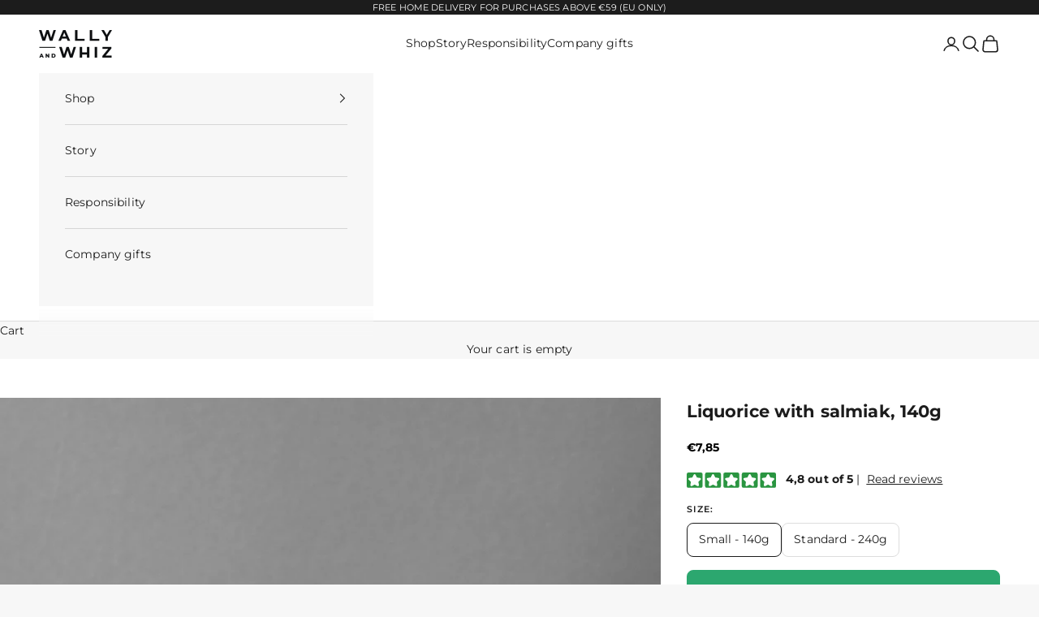

--- FILE ---
content_type: text/css
request_url: https://wallyandwhiz.com/cdn/shop/t/20/assets/custom.css?v=146189084817321654811737380799
body_size: 292
content:
#cart-drawer>form>div.v-stack.gap-0\.5.justify-items-start>button{position:relative;padding:25px 20px;display:flex;align-items:center;gap:15px;background-color:#f8f8f8;width:100%;border-radius:4px;opacity:.8}#cart-drawer>form>div.v-stack.gap-0\.5.justify-items-start>button:hover{opacity:1}.linkedlabel{font-weight:600;font-size:11px;text-transform:uppercase;letter-spacing:2px;margin-bottom:-5px!important}.linked-product.current{border-color:#000;cursor:unset}.linked-product:hover{border-color:#000;transition:.3s ease}.linked-product{border:1px solid rgb(var(--border-color));padding:20px 16px 8px 20px;margin-right:5px!important;margin-left:0!important;transition:.3s ease;width:50%;border-radius:8px}.linked-product span{font-size:8px;text-transform:uppercase;letter-spacing:2px;font-weight:500}.linked-product p{display:flex!important;flex-flow:column;text-align:left;flex-wrap:wrap}.linked-product small{font-size:14px!important;letter-spacing:2px;margin-top:-3px;font-weight:600;text-transform:uppercase}.product-info__block-item:is([data-block-type=inventory],[data-block-type=buy-buttons],[data-block-type=pickup-availability],[data-block-type=more-information],[data-block-type=offers]){--product-info-gap:1rem}product-card sale-price.h6{font-weight:700;color:#000;font-size:.85rem}.product sale-price.h4{color:#000;font-weight:700}.product .product-info__block-item button,.shopify-section--main-product .product-sticky-bar button{padding:.875rem 1.75rem;--button-background: 44 167 111;font-weight:700}.product-gallery{--product-gallery-gap: 1rem}.product{gap:var(--product-gap, 1rem)}.product-info__block-item[data-block-type=image]{margin:2rem auto;margin-block-start:2rem!important;width:90%}@media screen and (max-width: 999px){.trust-widget{font-size:12px}}.product-card__quick-add-button{-webkit-box-shadow:0px 4px 15px 0px rgba(0,0,0,.1);-moz-box-shadow:0px 4px 15px 0px rgba(0,0,0,.1);box-shadow:0 4px 15px #0000001a}.grecaptcha-badge{opacity:0}@media screen and (max-width: 999px){.testimonial-list{--section-stack-gap: 1em}}.product-card__quick-add-button{border-radius:8px;color:#0a0a0a;background-color:#fff}product-card svg.icon.icon-cart{width:24px}@media screen and (max-width: 999px){product-card svg.icon.icon-cart{width:20px}}@media screen and (pointer: fine){.product-card__quick-add-button:hover svg{transform:rotate(0)}.product-card__quick-add-button:hover{transform:scale(1.1)}}.predictive-search__products{align-items:start}#sca-gift-thumbnail{display:flex;align-items:center;border-radius:8px;background-color:#f5f5f5;padding:8px}#sca-gift-thumbnail .sca-gift-thumbnail-title{order:1;text-wrap:pretty;width:100%}#sca-gift-thumbnail #fg-gift-thumbnail-title{margin:0}#sca-gift-thumbnail .sca-gift-image{width:80px!important;max-height:80px!important;border-radius:8px}@media screen and (max-width: 700px){.countdown-condensed{column-gap:1.5rem}}#prvw__bundle_container .block__cb:not(:last-child){margin-bottom:12px!important}#prvw__bundle_container .block__bottomtitle__total h5{margin-top:0}#prvw__bundle_container .block__cb:nth-of-type(1) #prvw_originalAmount_0{display:none}.prvw_block h3,.prvw_block .h3,.prvw_block h4,.prvw_block .h4,.prvw_block h5,.prvw_block .h5,.prvw_block h6,.prvw_block .h6,.prvw_block{font-family:var(--text-font-family)!important}#prvw__bundle_container .prvw_block{margin-bottom:16px!important}@media screen and (min-width: 1000px){.prose:not(.prose--tight) .klaviyo-form :where(:not(meta,span)+*){margin-block-start:0}}
/*# sourceMappingURL=/cdn/shop/t/20/assets/custom.css.map?v=146189084817321654811737380799 */


--- FILE ---
content_type: application/javascript
request_url: https://ecommplugins-trustboxsettings.trustpilot.com/wallycom.myshopify.com.js?settings=1621244826545&shop=wallycom.myshopify.com
body_size: 189
content:
const trustpilot_trustbox_settings = {"trustboxes":[],"activeTrustbox":0,"pageUrls":{"landing":"https://wallycom.myshopify.com","category":"https://wallycom.myshopify.com/collections/love-2021","product":"https://wallycom.myshopify.com/products/black-box"}};
dispatchEvent(new CustomEvent('trustpilotTrustboxSettingsLoaded'));

--- FILE ---
content_type: text/javascript
request_url: https://wallyandwhiz.com/cdn/shop/t/20/assets/custom.js?v=22538391358395559401736152645
body_size: -520
content:
document.addEventListener("DOMContentLoaded",function(){document.body.addEventListener("click",function(event){if(event.target.matches('[name="checkout"], [name="goto_pp"], [name="goto_gc"]')){var checkbox=document.getElementById("agree"),checkboxCart=document.getElementById("agree-cart"),isAgreeChecked=checkbox?checkbox.checked:!1,isAgreeCartChecked=checkboxCart?checkboxCart.checked:!1;!isAgreeChecked&&!isAgreeCartChecked&&(alert("Please accept the terms and conditions."),event.preventDefault())}})});
//# sourceMappingURL=/cdn/shop/t/20/assets/custom.js.map?v=22538391358395559401736152645


--- FILE ---
content_type: image/svg+xml
request_url: https://wallyandwhiz.com/cdn/shop/files/piktogrammer_EN.svg?v=1695969527&width=400
body_size: 3506
content:
<?xml version="1.0" encoding="UTF-8"?>
<svg id="Layer_1" data-name="Layer 1" xmlns="http://www.w3.org/2000/svg" viewBox="0 0 433.59 86.07">
  <defs>
    <style>
      .cls-1 {
        fill: #1d1d1b;
      }
    </style>
  </defs>
  <path class="cls-1" d="m155.56,19.13c.31.1.62.19.94.24.61.1,1.18.15,1.73.15,5.92,0,8.2-5.59,9.54-10.62.99-3.74,1.92-5.43,2.53-6.19.41-.52.49-1.23.19-1.81-.3-.58-.89-.94-1.57-.9-1.23.07-2.45.19-3.67.35-9.84,1.29-15.09,5.76-14.41,12.26.23,2.22,1.17,4.07,2.56,5.28-.47,2.58-.67,5.86-.74,8.92-.98-1.44-2.15-2.55-3.4-3.42.05-1.4-.15-2.78-.57-3.77-2.92-6.99-12.2-3.4-15.25-2.21-.91.35-1.81.73-2.68,1.15h0c-.56.27-.91.84-.89,1.45.02.62.4,1.17.96,1.4.35.16,1.33,1.25,2.19,2.21.56.62,1.18,1.31,1.88,2.05,2.69,2.84,5.3,4.26,7.79,4.26,1.59,0,3.14-.58,4.63-1.74.69-.54,1.15-1.33,1.47-2.23,1.72,1.49,3.17,3.64,3.85,6.77.02,1.05.04,1.87.06,2.39-1.27.33-2.47.92-3.48,1.79-1.03-.6-2.17-.91-3.36-.91-2.89,0-5.43,1.84-6.38,4.5-2.67.14-5.05,1.88-6,4.41-.23.61.08,1.28.69,1.51.13.05.27.07.41.07.48,0,.92-.29,1.1-.76.65-1.73,2.31-2.9,4.15-2.9l.42.05c.59.05,1.15-.35,1.26-.94.4-2.08,2.23-3.59,4.35-3.59.99,0,1.94.34,2.75.99.48.39,1.18.33,1.6-.13,1.18-1.29,2.85-2.04,4.59-2.04,2.19,0,4.25,1.18,5.36,3.08.23.38.72.61,1.17.57,2.98-.2,5.72,1.83,6.41,4.77.15.63.78,1.03,1.41.87.63-.15,1.02-.78.87-1.41-.91-3.85-4.28-6.55-8.23-6.59-1.55-2.2-4.07-3.53-6.76-3.61-.08-2.48-.26-10.46.53-15.71Zm-9.69,7.21c-1.76,1.37-4.63,2.62-9.28-2.28-.68-.72-1.29-1.39-1.83-2-.73-.81-1.3-1.45-1.8-1.92.44-.19.88-.36,1.32-.54,7.05-2.73,10.83-2.44,12.24.93.18.43.3.95.37,1.5-4.13-1.9-8.22-1.71-8.3-1.7-.65.04-1.14.59-1.1,1.24.04.65.6,1.12,1.24,1.1.28-.02,4.33-.18,8.05,1.89-.17.78-.47,1.44-.91,1.78Zm19.67-23.66c.71-.09,1.42-.17,2.13-.24-.78,1.4-1.51,3.36-2.17,5.86-2.27,8.56-5.48,9.28-8.62,8.76-.3-.05-.59-.13-.85-.24.04-.15.08-.31.12-.45,1.63-5.08,5.66-7.9,5.7-7.93.53-.36.67-1.09.3-1.63-.36-.53-1.09-.67-1.62-.31-.19.13-4.45,3.11-6.42,8.65-.55-.86-.86-1.88-.95-2.79-.75-7.18,8.41-9.17,12.38-9.69Z"/>
  <g>
    <path class="cls-1" d="m128.98,63.4v8.91h-1.69l-4.44-5.41v5.41h-2.04v-8.91h1.71l4.43,5.41v-5.41h2.04Z"/>
    <path class="cls-1" d="m136.96,70.4h-4.14l-.79,1.91h-2.11l3.97-8.91h2.03l3.98,8.91h-2.16l-.79-1.91Zm-.65-1.56l-1.41-3.41-1.41,3.41h2.82Z"/>
    <path class="cls-1" d="m142.24,65.08h-2.85v-1.68h7.76v1.68h-2.85v7.23h-2.06v-7.23Z"/>
    <path class="cls-1" d="m148.04,68.39v-4.99h2.06v4.91c0,1.69.74,2.39,1.98,2.39s1.98-.7,1.98-2.39v-4.91h2.04v4.99c0,2.62-1.5,4.07-4.03,4.07s-4.03-1.45-4.03-4.07Z"/>
    <path class="cls-1" d="m163.81,72.31l-1.72-2.48h-1.9v2.48h-2.06v-8.91h3.85c2.38,0,3.87,1.23,3.87,3.23,0,1.34-.67,2.31-1.83,2.81l2,2.86h-2.21Zm-1.93-7.23h-1.68v3.1h1.68c1.26,0,1.89-.58,1.89-1.55s-.63-1.55-1.89-1.55Z"/>
    <path class="cls-1" d="m173.36,70.4h-4.13l-.79,1.91h-2.11l3.97-8.91h2.04l3.98,8.91h-2.16l-.79-1.91Zm-.65-1.56l-1.41-3.41-1.41,3.41h2.82Z"/>
    <path class="cls-1" d="m177.25,63.4h2.06v7.23h4.46v1.68h-6.53v-8.91Z"/>
    <path class="cls-1" d="m107.07,77.02h2.06v8.91h-2.06v-8.91Z"/>
    <path class="cls-1" d="m119.41,77.02v8.91h-1.69l-4.44-5.41v5.41h-2.03v-8.91h1.7l4.43,5.41v-5.41h2.03Z"/>
    <path class="cls-1" d="m127.55,81.33h1.88v3.61c-.98.74-2.33,1.13-3.6,1.13-2.8,0-4.86-1.92-4.86-4.61s2.06-4.6,4.9-4.6c1.57,0,2.86.53,3.73,1.54l-1.32,1.22c-.65-.69-1.4-1.01-2.3-1.01-1.73,0-2.91,1.16-2.91,2.85s1.18,2.85,2.89,2.85c.56,0,1.08-.1,1.6-.38v-2.61Z"/>
    <path class="cls-1" d="m137.02,85.92l-1.72-2.48h-1.9v2.48h-2.06v-8.91h3.85c2.38,0,3.87,1.23,3.87,3.23,0,1.34-.67,2.31-1.83,2.81l2,2.86h-2.21Zm-1.93-7.23h-1.68v3.1h1.68c1.26,0,1.9-.58,1.9-1.55s-.64-1.55-1.9-1.55Z"/>
    <path class="cls-1" d="m147.59,84.27v1.65h-6.9v-8.91h6.73v1.65h-4.68v1.93h4.14v1.6h-4.14v2.06h4.85Z"/>
    <path class="cls-1" d="m149.24,77.02h4.05c2.91,0,4.91,1.75,4.91,4.45s-2,4.45-4.91,4.45h-4.05v-8.91Zm3.94,7.21c1.77,0,2.93-1.06,2.93-2.76s-1.16-2.76-2.93-2.76h-1.88v5.52h1.88Z"/>
    <path class="cls-1" d="m159.75,77.02h2.06v8.91h-2.06v-8.91Z"/>
    <path class="cls-1" d="m170.82,84.27v1.65h-6.89v-8.91h6.73v1.65h-4.68v1.93h4.13v1.6h-4.13v2.06h4.85Z"/>
    <path class="cls-1" d="m180.63,77.02v8.91h-1.69l-4.44-5.41v5.41h-2.03v-8.91h1.7l4.43,5.41v-5.41h2.03Z"/>
    <path class="cls-1" d="m184.6,78.7h-2.85v-1.68h7.76v1.68h-2.85v7.23h-2.06v-7.23Z"/>
    <path class="cls-1" d="m189.85,85.04l.7-1.55c.75.55,1.87.93,2.94.93,1.22,0,1.72-.41,1.72-.95,0-1.67-5.18-.52-5.18-3.83,0-1.51,1.22-2.77,3.75-2.77,1.12,0,2.26.27,3.09.79l-.64,1.57c-.83-.47-1.68-.7-2.47-.7-1.22,0-1.69.46-1.69,1.02,0,1.64,5.18.51,5.18,3.78,0,1.49-1.23,2.76-3.78,2.76-1.41,0-2.84-.42-3.63-1.03Z"/>
  </g>
  <path class="cls-1" d="m428.86,43.06l-7.3-7.3c-.07-.07-.15-.13-.24-.18.06-.16.09-.33.09-.51.01-.52-.23-1.01-.63-1.33-.12-.09-.24-.2-.37-.33.21-.86,1.03-4.73-.01-7.18-1.5-3.52-5.27-5.74-5.43-5.84l-1.18-.69-.31.74c-1.79-3.26-4.32-5.8-4.45-5.93l-1.1-1.1-.43.73c-.93-1.72-2.48-4.08-4.61-5.79l-1.27-1.02-.26.66c-1.67-3.17-4.28-5.3-4.43-5.41l-1.15-.93-.68,1.32c-.35.68-.62,1.4-.82,2.12-.88-.48-2.01-.84-3.38-1.06-1.68-.28-3.14-.27-3.2-.27h-1.1s-.09,1.11-.09,1.11c-.33,3.94,1.21,6.47,2.55,7.9.33.36.67.66,1,.92-.26.15-.41.26-.43.27l-.75.54.33.87c1.06,2.77,3.18,4.39,4.89,5.3-.05.03-.09.05-.1.06l-1.16.65.76,1.09c1.74,2.48,4.1,3.74,6.02,4.39l.46.87c1.18,2.23,3.4,3.92,6.43,4.9l-1.21.55,1.31,1.23c.12.12.33.38.54.65,1.06,1.37,3.05,3.92,6.96,4.13.15,0,.29.01.44.01,2.37,0,3.99-1.08,5.13-1.98.05.09.11.17.19.25l7.3,7.3c.24.24.54.35.85.35s.62-.12.85-.35c.47-.47.47-1.24,0-1.71Zm-10.68-15.88c.31.74.4,1.98.24,3.51-.04.35-.08.68-.13.98-.82-.48-1.87-.87-3.26-.94-.04,0-.08,0-.11,0-.28-.54-.7-1.56-.77-3.05-.06-1.13.26-2.53.6-3.67,0,0,0-.02,0-.03.07-.23.14-.45.21-.65,1.05.82,2.51,2.18,3.22,3.86Zm-5.86-3.49c-.13.47-.25.97-.35,1.48-1.4-.47-2.73-.69-3.95-.75-.26-.75-.6-2.15-.37-3.97,0-.04.01-.08.02-.12.12-.86.36-1.82.8-2.85,1.18,1.39,2.98,3.75,3.87,6.21Zm-6.2-6.88c-.26.64-.46,1.26-.6,1.85-1.16-.29-2.34-.37-3.49-.31-.3-2.6.21-5.22.66-6.88,1.81,1.97,2.99,4.36,3.43,5.33Zm-5.96-5.17c-.1.44-.21.92-.3,1.43-1.16-.57-2.38-.89-3.64-.96-.17-1.39-.33-4.06.4-6.5,1.22,1.27,3,3.49,3.53,6.03Zm-11.3-5.43c1.71.13,4.05.55,4.91,1.48-.19,1.82-.09,3.49.04,4.57-.16.03-.32.06-.48.1-.23.05-.46.11-.67.18-.99-.52-3.67-2.3-3.79-6.33Zm8.33,13.11s-3.59-.84-5.31-3.89c.5-.24,1.18-.53,1.99-.72,2.04-.47,3.95-.16,5.68.94-.05.97-.04,1.99.08,3.01-.87.18-1.69.41-2.41.66-.01,0-.02,0-.03,0Zm1.68,2.02c2.85-.81,4.91-.66,6.29-.28-.06,1.4.13,2.57.36,3.44-1.02.13-1.91.35-2.66.59-.83-.08-4.01-.51-6.38-2.91.63-.27,1.45-.58,2.38-.85Zm4.04,6.31c.52-.21,1.2-.43,2.01-.59.74-.15,1.49-.23,2.23-.24.02,0,.04,0,.07,0,.03,0,.06,0,.09,0,1.49,0,2.96.27,4.42.83,0,.05,0,.1,0,.15.06,1.27.32,2.3.61,3.08-.37.05-.74.12-1.09.19-.86-.04-5.85-.43-8.34-3.41Zm11.32,9.13c-2.48-.13-3.84-1.52-4.81-2.73.59-.2,1.33-.42,2.14-.59.02,0,.04,0,.06-.01,1.03-.22,2.17-.36,3.28-.31,1.84.09,2.71.93,3.55,1.75.04.04.08.07.11.11-1.09.89-2.32,1.88-4.34,1.77Z"/>
  <g>
    <path class="cls-1" d="m387.77,67.36h1.88v3.61c-.98.74-2.33,1.13-3.6,1.13-2.8,0-4.86-1.92-4.86-4.61s2.06-4.6,4.9-4.6c1.57,0,2.86.53,3.73,1.54l-1.32,1.22c-.65-.69-1.4-1.01-2.3-1.01-1.73,0-2.91,1.16-2.91,2.85s1.18,2.85,2.89,2.85c.56,0,1.08-.1,1.6-.38v-2.61Z"/>
    <path class="cls-1" d="m391.57,63.05h2.06v7.23h4.47v1.68h-6.53v-8.91Z"/>
    <path class="cls-1" d="m399.07,68.04v-4.99h2.06v4.91c0,1.69.74,2.39,1.98,2.39s1.98-.7,1.98-2.39v-4.91h2.03v4.99c0,2.62-1.5,4.07-4.03,4.07s-4.03-1.45-4.03-4.07Z"/>
    <path class="cls-1" d="m410.87,64.73h-2.85v-1.68h7.76v1.68h-2.85v7.23h-2.06v-7.23Z"/>
    <path class="cls-1" d="m423.78,70.3v1.65h-6.89v-8.91h6.73v1.65h-4.68v1.93h4.13v1.6h-4.13v2.06h4.85Z"/>
    <path class="cls-1" d="m433.59,63.05v8.91h-1.69l-4.44-5.41v5.41h-2.03v-8.91h1.7l4.43,5.41v-5.41h2.03Z"/>
    <path class="cls-1" d="m393.51,78.32v2.35h4.12v1.65h-4.12v3.24h-2.06v-8.91h6.73v1.65h-4.67Z"/>
    <path class="cls-1" d="m405.26,85.57l-1.72-2.48h-1.89v2.48h-2.06v-8.91h3.86c2.38,0,3.87,1.23,3.87,3.23,0,1.34-.67,2.31-1.83,2.81l2,2.86h-2.21Zm-1.93-7.23h-1.68v3.1h1.68c1.26,0,1.9-.58,1.9-1.55s-.64-1.55-1.9-1.55Z"/>
    <path class="cls-1" d="m415.83,83.91v1.65h-6.9v-8.91h6.73v1.65h-4.68v1.93h4.14v1.6h-4.14v2.06h4.85Z"/>
    <path class="cls-1" d="m424.37,83.91v1.65h-6.9v-8.91h6.73v1.65h-4.68v1.93h4.13v1.6h-4.13v2.06h4.85Z"/>
  </g>
  <g>
    <path class="cls-1" d="m24.56,17.94c4.36-5.84,11.66-9.23,18.29-11.92-.82,2.74-1.04,6.87-.67,12.27.53,7.71-.38,17.39-7.73,19.7-.95.3-1.9.41-2.83.42-.56-2.04-2.32-10.97,5.31-22.48.36-.54.21-1.27-.33-1.62-.54-.35-1.27-.21-1.62.33-7.42,11.19-6.59,20.07-5.84,23.5-1.38-.37-2.66-1.08-3.78-2.05-.32.82-.68,1.54-1.03,2.16,2.11,1.61,4.63,2.53,7.26,2.53,1.18,0,2.38-.18,3.56-.55,6.97-2.2,10.21-9.84,9.36-22.1-.47-6.87.15-10.29.75-11.95.28-.77.09-1.6-.49-2.17-.58-.56-1.41-.72-2.17-.42-7.09,2.85-15.05,6.43-19.92,12.95-.91,1.22-1.64,2.5-2.21,3.81.59.54,1.19,1.15,1.79,1.81.54-1.44,1.29-2.86,2.3-4.21Z"/>
    <path class="cls-1" d="m12.53,40.66c.83.17,1.64.25,2.42.25,2.28,0,4.32-.71,5.86-1.99.02-.01.03-.03.04-.04.33-.28.63-.58.91-.91.33-.38.62-.8.87-1.25.05-.09.11-.16.15-.25.38-.76.65-1.48.86-2.19,1.12-3.74.02-6.87-2.12-9.52-.58-.72-1.23-1.4-1.93-2.04-.3-.28-.61-.55-.93-.82-1.36-1.14-2.86-2.18-4.33-3.12-4.32-2.75-6.08-4.61-6.8-5.7-.4-.6-1.12-.92-1.82-.79-.71.12-1.27.63-1.45,1.34-.38,1.45-.71,2.98-1.01,4.68-1.06,5.93-2.28,19.98,9.28,22.36Zm-6.97-21.95c.22-1.22.45-2.36.71-3.44,1.38,1.63,3.66,3.47,6.82,5.48,2.64,1.68,4.6,3.26,6.02,4.82,2.68,2.94,3.26,5.79,1.94,8.98-.12.29-.19.57-.34.86-.23.45-.51.83-.82,1.17-1.81-.82-6.87-3.73-8.25-11.06-.12-.63-.73-1.05-1.37-.93-.64.12-1.05.73-.93,1.37,1.33,7.06,5.67,10.58,8.33,12.11-1.52.57-3.23.6-4.65.3-9.54-1.97-8.38-14.4-7.44-19.66Z"/>
  </g>
  <g>
    <path class="cls-1" d="m9.73,62.94l-3.86,8.9h-2.03l-3.84-8.9h2.22l2.71,6.36,2.75-6.36h2.05Z"/>
    <path class="cls-1" d="m17.37,70.19v1.65h-6.89v-8.9h6.73v1.65h-4.68v1.94h4.13v1.6h-4.13v2.06h4.85Z"/>
    <path class="cls-1" d="m25.01,67.26h1.88v3.61c-.98.74-2.33,1.13-3.6,1.13-2.8,0-4.86-1.92-4.86-4.6s2.06-4.61,4.9-4.61c1.56,0,2.86.53,3.73,1.54l-1.32,1.22c-.65-.69-1.4-1.01-2.3-1.01-1.73,0-2.91,1.16-2.91,2.85s1.18,2.85,2.89,2.85c.56,0,1.08-.1,1.6-.38v-2.61Z"/>
    <path class="cls-1" d="m34.67,69.94h-4.14l-.79,1.91h-2.11l3.97-8.9h2.03l3.98,8.9h-2.16l-.79-1.91Zm-.65-1.57l-1.41-3.41-1.41,3.41h2.82Z"/>
    <path class="cls-1" d="m46.72,62.94v8.9h-1.69l-4.44-5.41v5.41h-2.04v-8.9h1.7l4.43,5.41v-5.41h2.04Z"/>
  </g>
  <g>
    <path class="cls-1" d="m274.32,34.07c.07.38.12.76.14,1.13-.01-.36-.07-.74-.14-1.13Z"/>
    <path class="cls-1" d="m274.12,37.88c.17-.54.27-1.14.32-1.78-.06.6-.16,1.19-.33,1.76,0,0,0,0,.01.01Z"/>
    <path class="cls-1" d="m274.12,32.98c-.11-.36-.29-.78-.5-1.22.26.59.45,1.14.59,1.68-.04-.15-.04-.29-.08-.45Z"/>
    <path class="cls-1" d="m270.18,26.12v.02s.01,0,.01,0c0,0,0-.01-.01-.02Z"/>
    <polygon class="cls-1" points="293.34 24.67 289.87 28.15 293.35 24.68 293.34 24.67"/>
    <polygon class="cls-1" points="293.35 24.68 295.1 22.93 295.09 22.92 293.34 24.67 293.35 24.68"/>
    <path class="cls-1" d="m273.6,39.21c-.07.15-.15.29-.23.43.08-.14.16-.28.23-.43Z"/>
    <path class="cls-1" d="m273.78,38.78c.12-.29.24-.58.34-.91,0,0,0,0-.01-.01-.09.31-.21.62-.33.92Z"/>
    <path class="cls-1" d="m283.4,44.92c.11,0,.21,0,.32,0,7.57-.18,13.73-6.49,13.73-14.07,0-1.04-.15-2.1-.44-3.21l-1.98,1.99c.05.41.08.82.08,1.22,0,6.32-5.13,11.58-11.44,11.73-2.87.1-5.55-.94-7.65-2.7-.34.77-.74,1.44-1.12,2,2.4,1.89,5.36,3.05,8.5,3.05Z"/>
    <path class="cls-1" d="m274.05,23.28c.83-1.61,1.7-3.19,2.57-4.78.62-1.13,1.24-2.25,1.84-3.39l4.91-9.24,8.76,16.46c.03.05.05.1.08.16l1.73-1.73-9.51-17.88c-.41-.76-1.71-.76-2.11,0l-5.92,11.14c-.6,1.13-1.21,2.24-1.83,3.36-.88,1.6-1.76,3.21-2.6,4.84-.22.43-.42.86-.63,1.28.25.34.83,1.15,1.55,2.21.34-.79.73-1.59,1.16-2.43Z"/>
    <path class="cls-1" d="m270.19,26.14s0,0,0,0l.91,1.34c-.32-.48-.63-.93-.91-1.34Z"/>
    <path class="cls-1" d="m274.32,34.07c-.04-.21-.07-.42-.12-.64-.14-.54-.33-1.09-.59-1.68-.44-.93-1.06-2.01-1.73-3.06-.26-.41-.53-.82-.79-1.21l-.91-1.34v-.02c-.4-.55-.74-1.03-.99-1.36l.03-.02-2.57-3.76c-.44-.63-1.5-.63-1.94-.01-.55.76-5.35,7.5-6.2,9.16-1.06,2.06-1.9,3.96-1.55,6.43.62,4.35,4.44,7.69,8.74,7.69.07,0,.13,0,.2,0,2.59-.06,4.91-1.28,6.49-3.14.21-.25.43-.57.66-.93.11-.17.21-.35.31-.53.08-.14.16-.28.23-.43.06-.13.12-.28.18-.42.12-.3.24-.6.33-.92.17-.57.27-1.16.33-1.76.02-.29.04-.59.03-.9-.01-.37-.07-.75-.14-1.13Zm-2.18,1.38c0,.97-.24,1.88-.63,2.71-1.01,2.15-3.17,3.69-5.67,3.75-3.09.09-6.09-2.41-6.56-5.68-.26-1.8.38-3.22,1.32-5.03.54-1.05,3.31-5.04,5.08-7.53l3.77,5.41.68.97.32.6c.35.64.7,1.29,1,1.96t0,0c.48,1.08.71,1.99.71,2.86Z"/>
    <path class="cls-1" d="m301.34,18.34c-.46-.46-1.2-.46-1.66,0l-4.58,4.58-1.75,1.75-3.47,3.47-1.31,1.31h0s-1.87,1.87-1.87,1.87l-5.22-5.22c-.46-.46-1.2-.46-1.66,0-.46.46-.46,1.2,0,1.66l6.05,6.05c.23.23.53.34.83.34s.6-.11.83-.34l6.57-6.57.26-.27,1.8-1.81,4.45-4.47.02.02.72-.72c.46-.46.46-1.2,0-1.66Z"/>
    <polygon class="cls-1" points="296.15 25.18 296.15 25.18 300.62 20.72 300.61 20.7 296.15 25.18"/>
    <polygon class="cls-1" points="294.35 26.98 294.36 26.98 296.15 25.18 296.15 25.18 294.35 26.98"/>
    <polygon class="cls-1" points="289.87 28.15 288.56 29.47 288.56 29.47 289.87 28.15"/>
    <path class="cls-1" d="m270.18,26.12l-.94-1.38-.03.02c.24.33.59.81.97,1.36Z"/>
    <path class="cls-1" d="m274.2,33.43c.05.22.08.43.12.64-.04-.21-.06-.43-.12-.64Z"/>
    <path class="cls-1" d="m273.78,38.78c-.06.14-.11.29-.18.42.06-.14.12-.28.18-.42Z"/>
  </g>
  <g>
    <path class="cls-1" d="m246.62,70.07h-4.13l-.79,1.91h-2.11l3.97-8.91h2.04l3.98,8.91h-2.16l-.79-1.91Zm-.65-1.56l-1.41-3.41-1.41,3.41h2.82Z"/>
    <path class="cls-1" d="m250.51,63.07h2.06v7.23h4.46v1.68h-6.52v-8.91Z"/>
    <path class="cls-1" d="m258.2,63.07h2.06v7.23h4.46v1.68h-6.52v-8.91Z"/>
    <path class="cls-1" d="m272.78,70.32v1.65h-6.9v-8.91h6.73v1.65h-4.68v1.93h4.13v1.6h-4.13v2.06h4.85Z"/>
    <path class="cls-1" d="m280.1,71.98l-1.72-2.48h-1.9v2.48h-2.06v-8.91h3.85c2.38,0,3.87,1.23,3.87,3.23,0,1.34-.67,2.31-1.83,2.81l2,2.86h-2.21Zm-1.93-7.23h-1.68v3.1h1.68c1.26,0,1.89-.58,1.89-1.55s-.63-1.55-1.89-1.55Z"/>
    <path class="cls-1" d="m289.8,67.38h1.88v3.61c-.98.74-2.33,1.13-3.6,1.13-2.8,0-4.86-1.92-4.86-4.61s2.06-4.6,4.9-4.6c1.57,0,2.86.53,3.73,1.54l-1.32,1.22c-.65-.69-1.4-1.01-2.3-1.01-1.73,0-2.91,1.16-2.91,2.85s1.18,2.85,2.89,2.85c.56,0,1.08-.1,1.6-.38v-2.61Z"/>
    <path class="cls-1" d="m300.49,70.32v1.65h-6.89v-8.91h6.73v1.65h-4.68v1.93h4.14v1.6h-4.14v2.06h4.85Z"/>
    <path class="cls-1" d="m310.3,63.07v8.91h-1.69l-4.44-5.41v5.41h-2.04v-8.91h1.7l4.43,5.41v-5.41h2.04Z"/>
    <path class="cls-1" d="m319.31,70.32v1.65h-6.9v-8.91h6.73v1.65h-4.68v1.93h4.14v1.6h-4.14v2.06h4.85Z"/>
    <path class="cls-1" d="m265.63,78.34v2.35h4.12v1.65h-4.12v3.24h-2.06v-8.91h6.73v1.65h-4.67Z"/>
    <path class="cls-1" d="m277.38,85.59l-1.72-2.48h-1.9v2.48h-2.06v-8.91h3.85c2.38,0,3.87,1.23,3.87,3.23,0,1.34-.67,2.31-1.83,2.81l2,2.86h-2.21Zm-1.93-7.23h-1.68v3.1h1.68c1.26,0,1.9-.58,1.9-1.55s-.64-1.55-1.9-1.55Z"/>
    <path class="cls-1" d="m287.96,83.93v1.65h-6.89v-8.91h6.73v1.65h-4.68v1.93h4.14v1.6h-4.14v2.06h4.85Z"/>
    <path class="cls-1" d="m296.5,83.93v1.65h-6.9v-8.91h6.73v1.65h-4.68v1.93h4.14v1.6h-4.14v2.06h4.85Z"/>
  </g>
</svg>

--- FILE ---
content_type: image/svg+xml
request_url: https://cdn.shopify.com/s/files/1/1065/8838/files/5_stars.svg?v=1705391145
body_size: 300
content:
<svg width="214" height="37" viewBox="0 0 214 37" fill="none" xmlns="http://www.w3.org/2000/svg">
<rect width="38" height="36.779" rx="4" fill="#2A9541"/>
<path d="M31.8313 13.0843L24.7584 12.0563C24.6175 12.0358 24.4956 11.9477 24.433 11.8201L21.2702 5.4113C20.8407 4.54115 19.9706 4 19 4C18.0294 4 17.1598 4.54064 16.7298 5.4113L13.567 11.8201C13.5044 11.9477 13.3825 12.0358 13.2415 12.0563L6.16916 13.0843C5.20883 13.2237 4.42579 13.8837 4.12601 14.8066C3.82571 15.7296 4.07118 16.7237 4.76606 17.4017L9.88446 22.391C9.98644 22.4894 10.0326 22.6328 10.0085 22.7733L8.80011 29.8175C8.63612 30.7737 9.022 31.7217 9.80708 32.2926C10.5927 32.8635 11.614 32.9373 12.4729 32.4853L18.8001 29.1595C18.9267 29.0939 19.0758 29.0949 19.2009 29.1595L25.5276 32.4863C25.9012 32.6821 26.305 32.7784 26.7073 32.7784C27.23 32.7784 27.7491 32.6155 28.1929 32.2926C28.978 31.7217 29.3639 30.7737 29.1999 29.8175L27.9915 22.7733C27.9674 22.6328 28.0141 22.4894 28.1161 22.3899L33.2339 17.4012C33.9288 16.7237 34.1743 15.7296 33.874 14.8066C33.5742 13.8837 32.7912 13.2237 31.8313 13.0843Z" fill="white"/>
<rect x="44" width="38" height="36.779" rx="4" fill="#2A9541"/>
<path d="M75.8313 13.0843L68.7584 12.0563C68.6175 12.0358 68.4956 11.9477 68.433 11.8201L65.2702 5.4113C64.8407 4.54115 63.9706 4 63 4C62.0294 4 61.1598 4.54064 60.7298 5.4113L57.567 11.8201C57.5044 11.9477 57.3825 12.0358 57.2415 12.0563L50.1692 13.0843C49.2088 13.2237 48.4258 13.8837 48.126 14.8066C47.8257 15.7296 48.0712 16.7237 48.7661 17.4017L53.8845 22.391C53.9864 22.4894 54.0326 22.6328 54.0085 22.7733L52.8001 29.8175C52.6361 30.7737 53.022 31.7217 53.8071 32.2926C54.5927 32.8635 55.614 32.9373 56.4729 32.4853L62.8001 29.1595C62.9267 29.0939 63.0758 29.0949 63.2009 29.1595L69.5276 32.4863C69.9012 32.6821 70.305 32.7784 70.7073 32.7784C71.23 32.7784 71.7491 32.6155 72.1929 32.2926C72.978 31.7217 73.3639 30.7737 73.1999 29.8175L71.9915 22.7733C71.9674 22.6328 72.0141 22.4894 72.1161 22.3899L77.2339 17.4012C77.9288 16.7237 78.1743 15.7296 77.874 14.8066C77.5742 13.8837 76.7912 13.2237 75.8313 13.0843Z" fill="white"/>
<rect x="88" width="38" height="36.779" rx="4" fill="#2A9541"/>
<path d="M119.831 13.0843L112.758 12.0563C112.618 12.0358 112.496 11.9477 112.433 11.8201L109.27 5.4113C108.841 4.54115 107.971 4 107 4C106.029 4 105.16 4.54064 104.73 5.4113L101.567 11.8201C101.504 11.9477 101.382 12.0358 101.242 12.0563L94.1692 13.0843C93.2088 13.2237 92.4258 13.8837 92.126 14.8066C91.8257 15.7296 92.0712 16.7237 92.7661 17.4017L97.8845 22.391C97.9864 22.4894 98.0326 22.6328 98.0085 22.7733L96.8001 29.8175C96.6361 30.7737 97.022 31.7217 97.8071 32.2926C98.5927 32.8635 99.614 32.9373 100.473 32.4853L106.8 29.1595C106.927 29.0939 107.076 29.0949 107.201 29.1595L113.528 32.4863C113.901 32.6821 114.305 32.7784 114.707 32.7784C115.23 32.7784 115.749 32.6155 116.193 32.2926C116.978 31.7217 117.364 30.7737 117.2 29.8175L115.992 22.7733C115.967 22.6328 116.014 22.4894 116.116 22.3899L121.234 17.4012C121.929 16.7237 122.174 15.7296 121.874 14.8066C121.574 13.8837 120.791 13.2237 119.831 13.0843Z" fill="white"/>
<rect x="132" width="38" height="36.779" rx="4" fill="#2A9541"/>
<path d="M163.831 13.0843L156.758 12.0563C156.618 12.0358 156.496 11.9477 156.433 11.8201L153.27 5.4113C152.841 4.54115 151.971 4 151 4C150.029 4 149.16 4.54064 148.73 5.4113L145.567 11.8201C145.504 11.9477 145.382 12.0358 145.242 12.0563L138.169 13.0843C137.209 13.2237 136.426 13.8837 136.126 14.8066C135.826 15.7296 136.071 16.7237 136.766 17.4017L141.884 22.391C141.986 22.4894 142.033 22.6328 142.008 22.7733L140.8 29.8175C140.636 30.7737 141.022 31.7217 141.807 32.2926C142.593 32.8635 143.614 32.9373 144.473 32.4853L150.8 29.1595C150.927 29.0939 151.076 29.0949 151.201 29.1595L157.528 32.4863C157.901 32.6821 158.305 32.7784 158.707 32.7784C159.23 32.7784 159.749 32.6155 160.193 32.2926C160.978 31.7217 161.364 30.7737 161.2 29.8175L159.992 22.7733C159.967 22.6328 160.014 22.4894 160.116 22.3899L165.234 17.4012C165.929 16.7237 166.174 15.7296 165.874 14.8066C165.574 13.8837 164.791 13.2237 163.831 13.0843Z" fill="white"/>
<rect x="176" width="38" height="36.779" rx="4" fill="#2A9541"/>
<path d="M207.831 13.0843L200.758 12.0563C200.618 12.0358 200.496 11.9477 200.433 11.8201L197.27 5.4113C196.841 4.54115 195.971 4 195 4C194.029 4 193.16 4.54064 192.73 5.4113L189.567 11.8201C189.504 11.9477 189.382 12.0358 189.242 12.0563L182.169 13.0843C181.209 13.2237 180.426 13.8837 180.126 14.8066C179.826 15.7296 180.071 16.7237 180.766 17.4017L185.884 22.391C185.986 22.4894 186.033 22.6328 186.008 22.7733L184.8 29.8175C184.636 30.7737 185.022 31.7217 185.807 32.2926C186.593 32.8635 187.614 32.9373 188.473 32.4853L194.8 29.1595C194.927 29.0939 195.076 29.0949 195.201 29.1595L201.528 32.4863C201.901 32.6821 202.305 32.7784 202.707 32.7784C203.23 32.7784 203.749 32.6155 204.193 32.2926C204.978 31.7217 205.364 30.7737 205.2 29.8175L203.992 22.7733C203.967 22.6328 204.014 22.4894 204.116 22.3899L209.234 17.4012C209.929 16.7237 210.174 15.7296 209.874 14.8066C209.574 13.8837 208.791 13.2237 207.831 13.0843Z" fill="white"/>
</svg>


--- FILE ---
content_type: text/javascript
request_url: https://wallyandwhiz.com/cdn/shop/t/20/assets/custom.js?v=22538391358395559401736152645
body_size: -417
content:
document.addEventListener("DOMContentLoaded",function(){document.body.addEventListener("click",function(event){if(event.target.matches('[name="checkout"], [name="goto_pp"], [name="goto_gc"]')){var checkbox=document.getElementById("agree"),checkboxCart=document.getElementById("agree-cart"),isAgreeChecked=checkbox?checkbox.checked:!1,isAgreeCartChecked=checkboxCart?checkboxCart.checked:!1;!isAgreeChecked&&!isAgreeCartChecked&&(alert("Please accept the terms and conditions."),event.preventDefault())}})});
//# sourceMappingURL=/cdn/shop/t/20/assets/custom.js.map?v=22538391358395559401736152645
